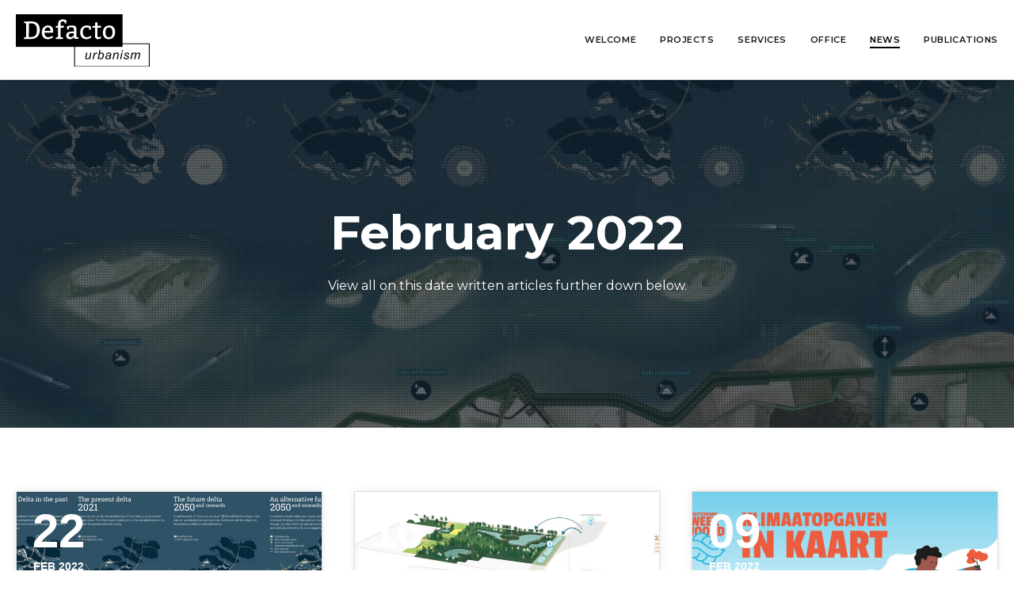

--- FILE ---
content_type: text/html; charset=utf-8
request_url: https://www.google.com/recaptcha/api2/anchor?ar=1&k=6LdB66wgAAAAAA_lqk-ivHI9FZbFGcHPcmksdsnb&co=aHR0cHM6Ly93d3cuZGVmYWN0b3VyYmFuaXNtLmNvbTo0NDM.&hl=en&v=PoyoqOPhxBO7pBk68S4YbpHZ&size=invisible&anchor-ms=20000&execute-ms=30000&cb=qfufgzd9mbr
body_size: 48759
content:
<!DOCTYPE HTML><html dir="ltr" lang="en"><head><meta http-equiv="Content-Type" content="text/html; charset=UTF-8">
<meta http-equiv="X-UA-Compatible" content="IE=edge">
<title>reCAPTCHA</title>
<style type="text/css">
/* cyrillic-ext */
@font-face {
  font-family: 'Roboto';
  font-style: normal;
  font-weight: 400;
  font-stretch: 100%;
  src: url(//fonts.gstatic.com/s/roboto/v48/KFO7CnqEu92Fr1ME7kSn66aGLdTylUAMa3GUBHMdazTgWw.woff2) format('woff2');
  unicode-range: U+0460-052F, U+1C80-1C8A, U+20B4, U+2DE0-2DFF, U+A640-A69F, U+FE2E-FE2F;
}
/* cyrillic */
@font-face {
  font-family: 'Roboto';
  font-style: normal;
  font-weight: 400;
  font-stretch: 100%;
  src: url(//fonts.gstatic.com/s/roboto/v48/KFO7CnqEu92Fr1ME7kSn66aGLdTylUAMa3iUBHMdazTgWw.woff2) format('woff2');
  unicode-range: U+0301, U+0400-045F, U+0490-0491, U+04B0-04B1, U+2116;
}
/* greek-ext */
@font-face {
  font-family: 'Roboto';
  font-style: normal;
  font-weight: 400;
  font-stretch: 100%;
  src: url(//fonts.gstatic.com/s/roboto/v48/KFO7CnqEu92Fr1ME7kSn66aGLdTylUAMa3CUBHMdazTgWw.woff2) format('woff2');
  unicode-range: U+1F00-1FFF;
}
/* greek */
@font-face {
  font-family: 'Roboto';
  font-style: normal;
  font-weight: 400;
  font-stretch: 100%;
  src: url(//fonts.gstatic.com/s/roboto/v48/KFO7CnqEu92Fr1ME7kSn66aGLdTylUAMa3-UBHMdazTgWw.woff2) format('woff2');
  unicode-range: U+0370-0377, U+037A-037F, U+0384-038A, U+038C, U+038E-03A1, U+03A3-03FF;
}
/* math */
@font-face {
  font-family: 'Roboto';
  font-style: normal;
  font-weight: 400;
  font-stretch: 100%;
  src: url(//fonts.gstatic.com/s/roboto/v48/KFO7CnqEu92Fr1ME7kSn66aGLdTylUAMawCUBHMdazTgWw.woff2) format('woff2');
  unicode-range: U+0302-0303, U+0305, U+0307-0308, U+0310, U+0312, U+0315, U+031A, U+0326-0327, U+032C, U+032F-0330, U+0332-0333, U+0338, U+033A, U+0346, U+034D, U+0391-03A1, U+03A3-03A9, U+03B1-03C9, U+03D1, U+03D5-03D6, U+03F0-03F1, U+03F4-03F5, U+2016-2017, U+2034-2038, U+203C, U+2040, U+2043, U+2047, U+2050, U+2057, U+205F, U+2070-2071, U+2074-208E, U+2090-209C, U+20D0-20DC, U+20E1, U+20E5-20EF, U+2100-2112, U+2114-2115, U+2117-2121, U+2123-214F, U+2190, U+2192, U+2194-21AE, U+21B0-21E5, U+21F1-21F2, U+21F4-2211, U+2213-2214, U+2216-22FF, U+2308-230B, U+2310, U+2319, U+231C-2321, U+2336-237A, U+237C, U+2395, U+239B-23B7, U+23D0, U+23DC-23E1, U+2474-2475, U+25AF, U+25B3, U+25B7, U+25BD, U+25C1, U+25CA, U+25CC, U+25FB, U+266D-266F, U+27C0-27FF, U+2900-2AFF, U+2B0E-2B11, U+2B30-2B4C, U+2BFE, U+3030, U+FF5B, U+FF5D, U+1D400-1D7FF, U+1EE00-1EEFF;
}
/* symbols */
@font-face {
  font-family: 'Roboto';
  font-style: normal;
  font-weight: 400;
  font-stretch: 100%;
  src: url(//fonts.gstatic.com/s/roboto/v48/KFO7CnqEu92Fr1ME7kSn66aGLdTylUAMaxKUBHMdazTgWw.woff2) format('woff2');
  unicode-range: U+0001-000C, U+000E-001F, U+007F-009F, U+20DD-20E0, U+20E2-20E4, U+2150-218F, U+2190, U+2192, U+2194-2199, U+21AF, U+21E6-21F0, U+21F3, U+2218-2219, U+2299, U+22C4-22C6, U+2300-243F, U+2440-244A, U+2460-24FF, U+25A0-27BF, U+2800-28FF, U+2921-2922, U+2981, U+29BF, U+29EB, U+2B00-2BFF, U+4DC0-4DFF, U+FFF9-FFFB, U+10140-1018E, U+10190-1019C, U+101A0, U+101D0-101FD, U+102E0-102FB, U+10E60-10E7E, U+1D2C0-1D2D3, U+1D2E0-1D37F, U+1F000-1F0FF, U+1F100-1F1AD, U+1F1E6-1F1FF, U+1F30D-1F30F, U+1F315, U+1F31C, U+1F31E, U+1F320-1F32C, U+1F336, U+1F378, U+1F37D, U+1F382, U+1F393-1F39F, U+1F3A7-1F3A8, U+1F3AC-1F3AF, U+1F3C2, U+1F3C4-1F3C6, U+1F3CA-1F3CE, U+1F3D4-1F3E0, U+1F3ED, U+1F3F1-1F3F3, U+1F3F5-1F3F7, U+1F408, U+1F415, U+1F41F, U+1F426, U+1F43F, U+1F441-1F442, U+1F444, U+1F446-1F449, U+1F44C-1F44E, U+1F453, U+1F46A, U+1F47D, U+1F4A3, U+1F4B0, U+1F4B3, U+1F4B9, U+1F4BB, U+1F4BF, U+1F4C8-1F4CB, U+1F4D6, U+1F4DA, U+1F4DF, U+1F4E3-1F4E6, U+1F4EA-1F4ED, U+1F4F7, U+1F4F9-1F4FB, U+1F4FD-1F4FE, U+1F503, U+1F507-1F50B, U+1F50D, U+1F512-1F513, U+1F53E-1F54A, U+1F54F-1F5FA, U+1F610, U+1F650-1F67F, U+1F687, U+1F68D, U+1F691, U+1F694, U+1F698, U+1F6AD, U+1F6B2, U+1F6B9-1F6BA, U+1F6BC, U+1F6C6-1F6CF, U+1F6D3-1F6D7, U+1F6E0-1F6EA, U+1F6F0-1F6F3, U+1F6F7-1F6FC, U+1F700-1F7FF, U+1F800-1F80B, U+1F810-1F847, U+1F850-1F859, U+1F860-1F887, U+1F890-1F8AD, U+1F8B0-1F8BB, U+1F8C0-1F8C1, U+1F900-1F90B, U+1F93B, U+1F946, U+1F984, U+1F996, U+1F9E9, U+1FA00-1FA6F, U+1FA70-1FA7C, U+1FA80-1FA89, U+1FA8F-1FAC6, U+1FACE-1FADC, U+1FADF-1FAE9, U+1FAF0-1FAF8, U+1FB00-1FBFF;
}
/* vietnamese */
@font-face {
  font-family: 'Roboto';
  font-style: normal;
  font-weight: 400;
  font-stretch: 100%;
  src: url(//fonts.gstatic.com/s/roboto/v48/KFO7CnqEu92Fr1ME7kSn66aGLdTylUAMa3OUBHMdazTgWw.woff2) format('woff2');
  unicode-range: U+0102-0103, U+0110-0111, U+0128-0129, U+0168-0169, U+01A0-01A1, U+01AF-01B0, U+0300-0301, U+0303-0304, U+0308-0309, U+0323, U+0329, U+1EA0-1EF9, U+20AB;
}
/* latin-ext */
@font-face {
  font-family: 'Roboto';
  font-style: normal;
  font-weight: 400;
  font-stretch: 100%;
  src: url(//fonts.gstatic.com/s/roboto/v48/KFO7CnqEu92Fr1ME7kSn66aGLdTylUAMa3KUBHMdazTgWw.woff2) format('woff2');
  unicode-range: U+0100-02BA, U+02BD-02C5, U+02C7-02CC, U+02CE-02D7, U+02DD-02FF, U+0304, U+0308, U+0329, U+1D00-1DBF, U+1E00-1E9F, U+1EF2-1EFF, U+2020, U+20A0-20AB, U+20AD-20C0, U+2113, U+2C60-2C7F, U+A720-A7FF;
}
/* latin */
@font-face {
  font-family: 'Roboto';
  font-style: normal;
  font-weight: 400;
  font-stretch: 100%;
  src: url(//fonts.gstatic.com/s/roboto/v48/KFO7CnqEu92Fr1ME7kSn66aGLdTylUAMa3yUBHMdazQ.woff2) format('woff2');
  unicode-range: U+0000-00FF, U+0131, U+0152-0153, U+02BB-02BC, U+02C6, U+02DA, U+02DC, U+0304, U+0308, U+0329, U+2000-206F, U+20AC, U+2122, U+2191, U+2193, U+2212, U+2215, U+FEFF, U+FFFD;
}
/* cyrillic-ext */
@font-face {
  font-family: 'Roboto';
  font-style: normal;
  font-weight: 500;
  font-stretch: 100%;
  src: url(//fonts.gstatic.com/s/roboto/v48/KFO7CnqEu92Fr1ME7kSn66aGLdTylUAMa3GUBHMdazTgWw.woff2) format('woff2');
  unicode-range: U+0460-052F, U+1C80-1C8A, U+20B4, U+2DE0-2DFF, U+A640-A69F, U+FE2E-FE2F;
}
/* cyrillic */
@font-face {
  font-family: 'Roboto';
  font-style: normal;
  font-weight: 500;
  font-stretch: 100%;
  src: url(//fonts.gstatic.com/s/roboto/v48/KFO7CnqEu92Fr1ME7kSn66aGLdTylUAMa3iUBHMdazTgWw.woff2) format('woff2');
  unicode-range: U+0301, U+0400-045F, U+0490-0491, U+04B0-04B1, U+2116;
}
/* greek-ext */
@font-face {
  font-family: 'Roboto';
  font-style: normal;
  font-weight: 500;
  font-stretch: 100%;
  src: url(//fonts.gstatic.com/s/roboto/v48/KFO7CnqEu92Fr1ME7kSn66aGLdTylUAMa3CUBHMdazTgWw.woff2) format('woff2');
  unicode-range: U+1F00-1FFF;
}
/* greek */
@font-face {
  font-family: 'Roboto';
  font-style: normal;
  font-weight: 500;
  font-stretch: 100%;
  src: url(//fonts.gstatic.com/s/roboto/v48/KFO7CnqEu92Fr1ME7kSn66aGLdTylUAMa3-UBHMdazTgWw.woff2) format('woff2');
  unicode-range: U+0370-0377, U+037A-037F, U+0384-038A, U+038C, U+038E-03A1, U+03A3-03FF;
}
/* math */
@font-face {
  font-family: 'Roboto';
  font-style: normal;
  font-weight: 500;
  font-stretch: 100%;
  src: url(//fonts.gstatic.com/s/roboto/v48/KFO7CnqEu92Fr1ME7kSn66aGLdTylUAMawCUBHMdazTgWw.woff2) format('woff2');
  unicode-range: U+0302-0303, U+0305, U+0307-0308, U+0310, U+0312, U+0315, U+031A, U+0326-0327, U+032C, U+032F-0330, U+0332-0333, U+0338, U+033A, U+0346, U+034D, U+0391-03A1, U+03A3-03A9, U+03B1-03C9, U+03D1, U+03D5-03D6, U+03F0-03F1, U+03F4-03F5, U+2016-2017, U+2034-2038, U+203C, U+2040, U+2043, U+2047, U+2050, U+2057, U+205F, U+2070-2071, U+2074-208E, U+2090-209C, U+20D0-20DC, U+20E1, U+20E5-20EF, U+2100-2112, U+2114-2115, U+2117-2121, U+2123-214F, U+2190, U+2192, U+2194-21AE, U+21B0-21E5, U+21F1-21F2, U+21F4-2211, U+2213-2214, U+2216-22FF, U+2308-230B, U+2310, U+2319, U+231C-2321, U+2336-237A, U+237C, U+2395, U+239B-23B7, U+23D0, U+23DC-23E1, U+2474-2475, U+25AF, U+25B3, U+25B7, U+25BD, U+25C1, U+25CA, U+25CC, U+25FB, U+266D-266F, U+27C0-27FF, U+2900-2AFF, U+2B0E-2B11, U+2B30-2B4C, U+2BFE, U+3030, U+FF5B, U+FF5D, U+1D400-1D7FF, U+1EE00-1EEFF;
}
/* symbols */
@font-face {
  font-family: 'Roboto';
  font-style: normal;
  font-weight: 500;
  font-stretch: 100%;
  src: url(//fonts.gstatic.com/s/roboto/v48/KFO7CnqEu92Fr1ME7kSn66aGLdTylUAMaxKUBHMdazTgWw.woff2) format('woff2');
  unicode-range: U+0001-000C, U+000E-001F, U+007F-009F, U+20DD-20E0, U+20E2-20E4, U+2150-218F, U+2190, U+2192, U+2194-2199, U+21AF, U+21E6-21F0, U+21F3, U+2218-2219, U+2299, U+22C4-22C6, U+2300-243F, U+2440-244A, U+2460-24FF, U+25A0-27BF, U+2800-28FF, U+2921-2922, U+2981, U+29BF, U+29EB, U+2B00-2BFF, U+4DC0-4DFF, U+FFF9-FFFB, U+10140-1018E, U+10190-1019C, U+101A0, U+101D0-101FD, U+102E0-102FB, U+10E60-10E7E, U+1D2C0-1D2D3, U+1D2E0-1D37F, U+1F000-1F0FF, U+1F100-1F1AD, U+1F1E6-1F1FF, U+1F30D-1F30F, U+1F315, U+1F31C, U+1F31E, U+1F320-1F32C, U+1F336, U+1F378, U+1F37D, U+1F382, U+1F393-1F39F, U+1F3A7-1F3A8, U+1F3AC-1F3AF, U+1F3C2, U+1F3C4-1F3C6, U+1F3CA-1F3CE, U+1F3D4-1F3E0, U+1F3ED, U+1F3F1-1F3F3, U+1F3F5-1F3F7, U+1F408, U+1F415, U+1F41F, U+1F426, U+1F43F, U+1F441-1F442, U+1F444, U+1F446-1F449, U+1F44C-1F44E, U+1F453, U+1F46A, U+1F47D, U+1F4A3, U+1F4B0, U+1F4B3, U+1F4B9, U+1F4BB, U+1F4BF, U+1F4C8-1F4CB, U+1F4D6, U+1F4DA, U+1F4DF, U+1F4E3-1F4E6, U+1F4EA-1F4ED, U+1F4F7, U+1F4F9-1F4FB, U+1F4FD-1F4FE, U+1F503, U+1F507-1F50B, U+1F50D, U+1F512-1F513, U+1F53E-1F54A, U+1F54F-1F5FA, U+1F610, U+1F650-1F67F, U+1F687, U+1F68D, U+1F691, U+1F694, U+1F698, U+1F6AD, U+1F6B2, U+1F6B9-1F6BA, U+1F6BC, U+1F6C6-1F6CF, U+1F6D3-1F6D7, U+1F6E0-1F6EA, U+1F6F0-1F6F3, U+1F6F7-1F6FC, U+1F700-1F7FF, U+1F800-1F80B, U+1F810-1F847, U+1F850-1F859, U+1F860-1F887, U+1F890-1F8AD, U+1F8B0-1F8BB, U+1F8C0-1F8C1, U+1F900-1F90B, U+1F93B, U+1F946, U+1F984, U+1F996, U+1F9E9, U+1FA00-1FA6F, U+1FA70-1FA7C, U+1FA80-1FA89, U+1FA8F-1FAC6, U+1FACE-1FADC, U+1FADF-1FAE9, U+1FAF0-1FAF8, U+1FB00-1FBFF;
}
/* vietnamese */
@font-face {
  font-family: 'Roboto';
  font-style: normal;
  font-weight: 500;
  font-stretch: 100%;
  src: url(//fonts.gstatic.com/s/roboto/v48/KFO7CnqEu92Fr1ME7kSn66aGLdTylUAMa3OUBHMdazTgWw.woff2) format('woff2');
  unicode-range: U+0102-0103, U+0110-0111, U+0128-0129, U+0168-0169, U+01A0-01A1, U+01AF-01B0, U+0300-0301, U+0303-0304, U+0308-0309, U+0323, U+0329, U+1EA0-1EF9, U+20AB;
}
/* latin-ext */
@font-face {
  font-family: 'Roboto';
  font-style: normal;
  font-weight: 500;
  font-stretch: 100%;
  src: url(//fonts.gstatic.com/s/roboto/v48/KFO7CnqEu92Fr1ME7kSn66aGLdTylUAMa3KUBHMdazTgWw.woff2) format('woff2');
  unicode-range: U+0100-02BA, U+02BD-02C5, U+02C7-02CC, U+02CE-02D7, U+02DD-02FF, U+0304, U+0308, U+0329, U+1D00-1DBF, U+1E00-1E9F, U+1EF2-1EFF, U+2020, U+20A0-20AB, U+20AD-20C0, U+2113, U+2C60-2C7F, U+A720-A7FF;
}
/* latin */
@font-face {
  font-family: 'Roboto';
  font-style: normal;
  font-weight: 500;
  font-stretch: 100%;
  src: url(//fonts.gstatic.com/s/roboto/v48/KFO7CnqEu92Fr1ME7kSn66aGLdTylUAMa3yUBHMdazQ.woff2) format('woff2');
  unicode-range: U+0000-00FF, U+0131, U+0152-0153, U+02BB-02BC, U+02C6, U+02DA, U+02DC, U+0304, U+0308, U+0329, U+2000-206F, U+20AC, U+2122, U+2191, U+2193, U+2212, U+2215, U+FEFF, U+FFFD;
}
/* cyrillic-ext */
@font-face {
  font-family: 'Roboto';
  font-style: normal;
  font-weight: 900;
  font-stretch: 100%;
  src: url(//fonts.gstatic.com/s/roboto/v48/KFO7CnqEu92Fr1ME7kSn66aGLdTylUAMa3GUBHMdazTgWw.woff2) format('woff2');
  unicode-range: U+0460-052F, U+1C80-1C8A, U+20B4, U+2DE0-2DFF, U+A640-A69F, U+FE2E-FE2F;
}
/* cyrillic */
@font-face {
  font-family: 'Roboto';
  font-style: normal;
  font-weight: 900;
  font-stretch: 100%;
  src: url(//fonts.gstatic.com/s/roboto/v48/KFO7CnqEu92Fr1ME7kSn66aGLdTylUAMa3iUBHMdazTgWw.woff2) format('woff2');
  unicode-range: U+0301, U+0400-045F, U+0490-0491, U+04B0-04B1, U+2116;
}
/* greek-ext */
@font-face {
  font-family: 'Roboto';
  font-style: normal;
  font-weight: 900;
  font-stretch: 100%;
  src: url(//fonts.gstatic.com/s/roboto/v48/KFO7CnqEu92Fr1ME7kSn66aGLdTylUAMa3CUBHMdazTgWw.woff2) format('woff2');
  unicode-range: U+1F00-1FFF;
}
/* greek */
@font-face {
  font-family: 'Roboto';
  font-style: normal;
  font-weight: 900;
  font-stretch: 100%;
  src: url(//fonts.gstatic.com/s/roboto/v48/KFO7CnqEu92Fr1ME7kSn66aGLdTylUAMa3-UBHMdazTgWw.woff2) format('woff2');
  unicode-range: U+0370-0377, U+037A-037F, U+0384-038A, U+038C, U+038E-03A1, U+03A3-03FF;
}
/* math */
@font-face {
  font-family: 'Roboto';
  font-style: normal;
  font-weight: 900;
  font-stretch: 100%;
  src: url(//fonts.gstatic.com/s/roboto/v48/KFO7CnqEu92Fr1ME7kSn66aGLdTylUAMawCUBHMdazTgWw.woff2) format('woff2');
  unicode-range: U+0302-0303, U+0305, U+0307-0308, U+0310, U+0312, U+0315, U+031A, U+0326-0327, U+032C, U+032F-0330, U+0332-0333, U+0338, U+033A, U+0346, U+034D, U+0391-03A1, U+03A3-03A9, U+03B1-03C9, U+03D1, U+03D5-03D6, U+03F0-03F1, U+03F4-03F5, U+2016-2017, U+2034-2038, U+203C, U+2040, U+2043, U+2047, U+2050, U+2057, U+205F, U+2070-2071, U+2074-208E, U+2090-209C, U+20D0-20DC, U+20E1, U+20E5-20EF, U+2100-2112, U+2114-2115, U+2117-2121, U+2123-214F, U+2190, U+2192, U+2194-21AE, U+21B0-21E5, U+21F1-21F2, U+21F4-2211, U+2213-2214, U+2216-22FF, U+2308-230B, U+2310, U+2319, U+231C-2321, U+2336-237A, U+237C, U+2395, U+239B-23B7, U+23D0, U+23DC-23E1, U+2474-2475, U+25AF, U+25B3, U+25B7, U+25BD, U+25C1, U+25CA, U+25CC, U+25FB, U+266D-266F, U+27C0-27FF, U+2900-2AFF, U+2B0E-2B11, U+2B30-2B4C, U+2BFE, U+3030, U+FF5B, U+FF5D, U+1D400-1D7FF, U+1EE00-1EEFF;
}
/* symbols */
@font-face {
  font-family: 'Roboto';
  font-style: normal;
  font-weight: 900;
  font-stretch: 100%;
  src: url(//fonts.gstatic.com/s/roboto/v48/KFO7CnqEu92Fr1ME7kSn66aGLdTylUAMaxKUBHMdazTgWw.woff2) format('woff2');
  unicode-range: U+0001-000C, U+000E-001F, U+007F-009F, U+20DD-20E0, U+20E2-20E4, U+2150-218F, U+2190, U+2192, U+2194-2199, U+21AF, U+21E6-21F0, U+21F3, U+2218-2219, U+2299, U+22C4-22C6, U+2300-243F, U+2440-244A, U+2460-24FF, U+25A0-27BF, U+2800-28FF, U+2921-2922, U+2981, U+29BF, U+29EB, U+2B00-2BFF, U+4DC0-4DFF, U+FFF9-FFFB, U+10140-1018E, U+10190-1019C, U+101A0, U+101D0-101FD, U+102E0-102FB, U+10E60-10E7E, U+1D2C0-1D2D3, U+1D2E0-1D37F, U+1F000-1F0FF, U+1F100-1F1AD, U+1F1E6-1F1FF, U+1F30D-1F30F, U+1F315, U+1F31C, U+1F31E, U+1F320-1F32C, U+1F336, U+1F378, U+1F37D, U+1F382, U+1F393-1F39F, U+1F3A7-1F3A8, U+1F3AC-1F3AF, U+1F3C2, U+1F3C4-1F3C6, U+1F3CA-1F3CE, U+1F3D4-1F3E0, U+1F3ED, U+1F3F1-1F3F3, U+1F3F5-1F3F7, U+1F408, U+1F415, U+1F41F, U+1F426, U+1F43F, U+1F441-1F442, U+1F444, U+1F446-1F449, U+1F44C-1F44E, U+1F453, U+1F46A, U+1F47D, U+1F4A3, U+1F4B0, U+1F4B3, U+1F4B9, U+1F4BB, U+1F4BF, U+1F4C8-1F4CB, U+1F4D6, U+1F4DA, U+1F4DF, U+1F4E3-1F4E6, U+1F4EA-1F4ED, U+1F4F7, U+1F4F9-1F4FB, U+1F4FD-1F4FE, U+1F503, U+1F507-1F50B, U+1F50D, U+1F512-1F513, U+1F53E-1F54A, U+1F54F-1F5FA, U+1F610, U+1F650-1F67F, U+1F687, U+1F68D, U+1F691, U+1F694, U+1F698, U+1F6AD, U+1F6B2, U+1F6B9-1F6BA, U+1F6BC, U+1F6C6-1F6CF, U+1F6D3-1F6D7, U+1F6E0-1F6EA, U+1F6F0-1F6F3, U+1F6F7-1F6FC, U+1F700-1F7FF, U+1F800-1F80B, U+1F810-1F847, U+1F850-1F859, U+1F860-1F887, U+1F890-1F8AD, U+1F8B0-1F8BB, U+1F8C0-1F8C1, U+1F900-1F90B, U+1F93B, U+1F946, U+1F984, U+1F996, U+1F9E9, U+1FA00-1FA6F, U+1FA70-1FA7C, U+1FA80-1FA89, U+1FA8F-1FAC6, U+1FACE-1FADC, U+1FADF-1FAE9, U+1FAF0-1FAF8, U+1FB00-1FBFF;
}
/* vietnamese */
@font-face {
  font-family: 'Roboto';
  font-style: normal;
  font-weight: 900;
  font-stretch: 100%;
  src: url(//fonts.gstatic.com/s/roboto/v48/KFO7CnqEu92Fr1ME7kSn66aGLdTylUAMa3OUBHMdazTgWw.woff2) format('woff2');
  unicode-range: U+0102-0103, U+0110-0111, U+0128-0129, U+0168-0169, U+01A0-01A1, U+01AF-01B0, U+0300-0301, U+0303-0304, U+0308-0309, U+0323, U+0329, U+1EA0-1EF9, U+20AB;
}
/* latin-ext */
@font-face {
  font-family: 'Roboto';
  font-style: normal;
  font-weight: 900;
  font-stretch: 100%;
  src: url(//fonts.gstatic.com/s/roboto/v48/KFO7CnqEu92Fr1ME7kSn66aGLdTylUAMa3KUBHMdazTgWw.woff2) format('woff2');
  unicode-range: U+0100-02BA, U+02BD-02C5, U+02C7-02CC, U+02CE-02D7, U+02DD-02FF, U+0304, U+0308, U+0329, U+1D00-1DBF, U+1E00-1E9F, U+1EF2-1EFF, U+2020, U+20A0-20AB, U+20AD-20C0, U+2113, U+2C60-2C7F, U+A720-A7FF;
}
/* latin */
@font-face {
  font-family: 'Roboto';
  font-style: normal;
  font-weight: 900;
  font-stretch: 100%;
  src: url(//fonts.gstatic.com/s/roboto/v48/KFO7CnqEu92Fr1ME7kSn66aGLdTylUAMa3yUBHMdazQ.woff2) format('woff2');
  unicode-range: U+0000-00FF, U+0131, U+0152-0153, U+02BB-02BC, U+02C6, U+02DA, U+02DC, U+0304, U+0308, U+0329, U+2000-206F, U+20AC, U+2122, U+2191, U+2193, U+2212, U+2215, U+FEFF, U+FFFD;
}

</style>
<link rel="stylesheet" type="text/css" href="https://www.gstatic.com/recaptcha/releases/PoyoqOPhxBO7pBk68S4YbpHZ/styles__ltr.css">
<script nonce="eX6PEaBUF2zGTBk8VVL4Iw" type="text/javascript">window['__recaptcha_api'] = 'https://www.google.com/recaptcha/api2/';</script>
<script type="text/javascript" src="https://www.gstatic.com/recaptcha/releases/PoyoqOPhxBO7pBk68S4YbpHZ/recaptcha__en.js" nonce="eX6PEaBUF2zGTBk8VVL4Iw">
      
    </script></head>
<body><div id="rc-anchor-alert" class="rc-anchor-alert"></div>
<input type="hidden" id="recaptcha-token" value="[base64]">
<script type="text/javascript" nonce="eX6PEaBUF2zGTBk8VVL4Iw">
      recaptcha.anchor.Main.init("[\x22ainput\x22,[\x22bgdata\x22,\x22\x22,\[base64]/[base64]/[base64]/KE4oMTI0LHYsdi5HKSxMWihsLHYpKTpOKDEyNCx2LGwpLFYpLHYpLFQpKSxGKDE3MSx2KX0scjc9ZnVuY3Rpb24obCl7cmV0dXJuIGx9LEM9ZnVuY3Rpb24obCxWLHYpe04odixsLFYpLFZbYWtdPTI3OTZ9LG49ZnVuY3Rpb24obCxWKXtWLlg9KChWLlg/[base64]/[base64]/[base64]/[base64]/[base64]/[base64]/[base64]/[base64]/[base64]/[base64]/[base64]\\u003d\x22,\[base64]\\u003d\\u003d\x22,\x22Zgliw6ZELmHCm8OtFcOHwqzDpsKMw5/Doy4Cw5vCs8KewpILw6jCnyjCm8OIwpjCgMKDwqcpGyXCsGFYasOuVsKwaMKCBMOkXsO7w756EAXDs8KWbMOWeDt3A8Kow4wLw63CrcKawqcww5rDo8O7w7/DtXdsQwlaVDxBAS7Dl8O3w6DCrcO8VyxEAD/CnsKGKlV5w75ZZnJYw7QEQy9YEMK9w7/CoikjaMOmV8OLY8K2w6lLw7PDrS1Qw5vDpsOHccKWFcK3CcO/[base64]/CqT0qwqxPwqDDrHxAwrMgJw1Ew7cwwr7DhcKww6HDkzBmwqw2CcKAw4MlBsKiwp3Cj8KyacKuw74xWGAEw7DDtsOZdQ7Dj8KVw4BIw6nDlHYIwqF0f8K9wqLCm8K1OcKWEiHCgQVRQU7CgsKvD3rDiUHDl8K6wq/Di8Obw6IfbhLCkWHCs3QHwq9edcKZB8K4FV7Dv8KGwoIawqZEdFXCo3XCo8K8GyZoAQwcAE3ClMKxwo45w5rCi8KDwpwgJyczP3YGY8O1M8O4w515SsKaw7kYwpdxw7nDiQ/[base64]/wpcnemRhw7cqwq7CqMO3w4dzB8KJSsODDMKrKVfChW7DqwMtw7fCnMOzbgUuQmrDpxIgL2bCgMKYT1TDoDnDlXvCqGoNw6RwbD/Cq8O5WcKNw6XCnsK1w5XCgnU/JMKnfSHDocKZw6XCjyHCoADClsOyQsO9VcKNw7Fhwr/[base64]/Ct8OHw7ZwMwIDwro1RMKoF8O/wpV0w4wbRcOcWcKywqEPwpjCiXHCqMKYwpAkYsK5w5tRY0nCoG5+GsObbsO2I8OyeMKzSUXDoTzDoQTCl3DCtDHDkcOdw4B7wohgwr7Cr8K/w4vCoV1dw6I+LMKMwoDDv8KXwpLCtTlmNMKiScOpw7k4OBDDssOwwoYJDMOIU8O0PHLDi8K+wrF5FlZrbDPCgQHDg8KrJQfDvVZvw4TClTnDiDLDsMK3E2/Di27CsMOCTkgfwpAKw54FOMOuY1pNwrvCuHnClsKLNlfCvWLCuDEFwrjDj03DlMOiwoTCviNGSsKkZ8Kfw7B1acKXw7weS8KswoDCtFxObjgOI07DqhRiwosdRFcTdEQDw5Mow6vDqhFyBMO5ahrDlzDCnEXDmsKDYcKkw71idCYiwpw0Xl8VEMO4T1Mtw4/DsABIw69Pd8KUbCYMEsKQw57DrsOaw4/DhsOtSsKLwpg8fsKIwo3DmcOuwpXCgRkBRDjDl3Q5w4/CqX7CtDZtw4VzFcOPwofCisObw7/[base64]/e2DDqsO0bgpAIsKuw4LDhCjCkBE9IV1fw4jCvsO+ccOgw6lMwrV0wrMpw51kScKMw6DDkcO3BBzDgMOKwq/CocONF3bCscKNwozCmkDDoHTDi8OFayIHV8KRw6Zmw5rDgEzDt8O4IcKUUhDDonjDqMK4HcOpDnEjw40xScOnwqkvBcOfBhQcwqnCuMOnwoF3wpURUGbDjXMswojDkcKzwpbDlMK7w7dDIjXCnMKSCVsvwqvDosKzKwgMDsOowp/CpBTDpcO4dkEuwozClsKrEcOrS2PCosOTw43Dj8KXw5PDiVhiw6dyVjxDw6VgdnEYNlHDssK6C03CoG3ChWHDs8OpLWHCoMKKGx3CsXfCi19ZOcOMwq/Dq1/DukljFEPDr2HDrsKDwr1kWkYQM8O2bsKOw4vCmsOiIUjDrgfDncOgGcKOwo3DnMK1VUbDt0LDrS9ywprCq8OSBsOWQi16X2LCp8OkGMO5McK/IynCtMOTDsK8WHXDlSXDs8KlMMOmwrdpwqPCr8ORw7bDgg0XP1LDs3IUworCtMK5MsK7wqHDhS3CkcKnwp/[base64]/DgcKqw6rCjMKjCsK2w6XDhsOhAsOlwrDDnsKlwpfCsWxHDRYDw73CkCXCl1Iww6AjDxYDw7QNZMO2w68kwofDiMOBB8KcGyVkfXDDuMOJEV0GCcKmw6JtI8KPw7/Cim8zTsO+ZsOiw7jDkETDqcOqw5FCBMOgw5DCvSZjwpTCqsOGwr4xHQ8Nd8O4XS/CjRADw6Yhw4jChhLChyXDjMK8w40Bwp/Dk0bCo8Kjw5fCuTDDpcKYMMOWw7FSAlfCr8KGECUCwqE6w4nDmcKBwrzDo8OQV8OhwoZ1YWHDtMOYfcO5a8OKV8KowoTCiSrDkMKQw6/CiH9fHkcqw7xmSSTCkMKFHm9NOX5Hwq53wqzClsOgDjHCh8KlAkXDjMOgw6HCvVzCksKOYsKjYMKWw7USwownw6HCqTzDuFTDtsKDw5NgA2dvLsOWwpvDpG/[base64]/Ct3sdRSptw7TCkCbCn8Kww77DuGhxPsKHJybColjDmC7DqR/DvDXDhsK+w7vDgh8kwrxKPcKfwrHCgn3DmsOwbsOlw7PDiTszdH/DisObwrbDvhUpKnTCrMKCJMOjw69bwqzDnMKBZVLCl1jDtiTCpcKSw63Cpn5XCcKXOsO+EsOGw5MLwrbDmBvDmcOGwogiFcKzPsKLNsKfAcOhw4Z8wrxsw6R0CcK/wrjDisKEw7VDworDucOdw4FvwpUQwpMNw4LCgXNqw44Aw47Dv8KUw5/ClCHCtGPCjyPDkwLDosKOw5rDkMKPwpsdKwgfXlduRFzCvSrDm8Oyw6PDjcKMYMKXw5Nnaj3CunNxeRvCnw1qWMO0bsK3fi/Dj0rDpVDDhH/[base64]/[base64]/[base64]/BMOTw6AzZcKQeDJUwqZywoQzW8KPBsKQSMOGWEt3wpfCuMOIZk0QeWVVAnheQEDDsVcfJ8O2VMORwofDvcKBYgVlfcOZAWYKZMKOw6/[base64]/Fz5Tw7AqGiPDlH/DscOQLcK0wpfDmjDDvMO0w6h5wqIUwqJSwp9tw67Ck1REw4IOWh96wofDicKnw7zCuMO+wqfDncKZwoEvRGMSasKIw7BIX0h3BCVrL3TDusKHwqczDMK9w60zScKiARbDiRDDrsKtwpbDuVsMw77CvBR8BcKvw4/DhXF8BMO5VljDmMK3wqrDjcKXO8ONe8OrwpXCuTfDsjlENy7DtsKYOcKqwp/CimfDpcKVwqtOw4XCpWzChRLCscOPSMO3w5ccIcOPw7bDosO6w5RDworDqWzCuixEZhluOVcBT8OgVmDDkAvCtcOFwq7DjsKww4cXw6HDrRdEwrkBwojDuMKzNx59KsO+SsOwcsKOwqbDh8KfwrjDi3nDj1BiXsKtU8KjUcKcTsOpw7/Cii4awrrDlzhswqINw6Miw7XCgsK8wrLDq2fCr0XDusOjNS3DpDnChMOXaX4lw7RKw5TCoMOVw4xhQSLCucOBRX1lEhwmDcO3wqZdwolsNShnw6pYwprCscOKw4LDuMOxwrBnNsK0w4pHw4/DqcOhw65mR8OFGxzDksOlw5RMOsK4wrfCncOgSsOEw6hMw4UOwqt/wrzCnMKxw5oPwpfCklnDrBt5w6bCvB7CvDg4C2DCuFDCk8Okw7PCt3PDncK+w47Co2/DmcOkf8OEw6DCksOvfi5hwovCp8O2X13Diid4w6/DvzUNwq0BCUHDrQJsw7BNSiXDvU/DrlzCilopEgAcFMOJw4xDRsKpSC3Dg8Opwq7CssOQWMOIOsKlw6bDuDrCnMOja3Ugw67DsS7DuMK0E8OQKcKSw6/DqsOYCsK4w6XDmcOJWcOPw4HCk8KJworCscOXUzNEw7bDu1nDvcOlw7gHTsKow6oLTcOoLMKAFiTCs8KxFcO+LcKsw4w2esOVwpHDn3FQwqo7NA0UDMOocTbCoVwVEsOQQ8Ohw67DvCnCnB/DpGcew4XCq2YuwpTDritpNDfCpcONwqMGw69sNRvCn3Rhwr/DoGQZMF3DgMObw7jDg2wSd8KLwoYfwpvCv8KzwrfDlsOqZ8KmwrYQDsO0c8KmM8ObB3l1wrTDn8K7IMOiZzJpN8OdKx3DosOnw6IBWQjDjVTDjCXCtsO5w7TDjgbCvnPCgMOIwqAAw6lcwrkawq3Cu8K7wq/CpD9ewq15S1vDvMKAwohFREIsWnpHYTzDscKSbHQtIApRacOcPsOKUcKMeRfCjMOkCRTDhMKteMKFw4zDnBBxSx8Qwr8racOJwrHDjB19FcKoVCrDgMOGwo0Lw7R/[base64]/XwdOwojCpDgOd0MsZEAwaz/DpSNFw7wpw6hhFcKBw4pYQ8OGQMKJwpR4w5wLewl6w4jCq11tw5dMXsOLwoRmw5rDv1DCpG4hQ8OOwoVuwrdOXcK/[base64]/Crz3Cq8OTw7dJwpTCicKDKCfCv1pNV8OFIMOaKGnDtTgLEMOoaDbCklLCvXA5wph4VAnDrCFIw4YsYgXDu23DocKQXUnDtQ3DsDPDpcKcbA8+AEFhwqF2wrRowqhTRlBEwqPDsMOqw5/[base64]/CpioOwrPCgXsiZMOfwq/[base64]/DtcOjw7w/BGVPNx3ClcOnMsK1T8Kgw4p3MHoZw5MYwq/[base64]/[base64]/[base64]/HsKQwrUZJDfDgsK6wobCsVRUwozDnC7DjwPCvy4mJW4zwqPCtlDCssKPXcO9wrcmDcKhNcKNwpzCnlNoSXc6WsK8w7Jbwphiwr51w7TDlADCmcOdw6U2wpTCsFwQw5s0WsOIN2vCicKfw7/DtybDtsKgw7fCuSB3wqJewpM1wpRww69DAMO8HVvDmGbCp8OsCnnCucKvwoXDv8O3HzF3wqXDqjoTGjHCiH7CvnMfwrlBwrDDu8OIBA9swpYocMKoH0jDiExqKsOnwpHDiXTCosKEw5NYajfCrwFuMXTDrFoEw4DDhExkw5LDlsKgUzLDhsOmw6vDpGJhN2Bkw59fJj/CvWk5wpbDmcKRwqPDojfCksOoQ2/CrVDCt0tLJRwiw5AzRMKnAsKyw5LCnynDsHDDj3lGazw6wro8DcKEwoxFw5QbaH1EK8OQd0TCm8OoXUEow5XDg2nCkFHDhi/CgVgkZEgYwqZRw7/DlyPCr23CsMK2wrsuwrHDlGVuR1NRwr/CoiADKgs3OyHDicKdw4gwwrMgw6IpM8KSB8KCw44FwoxtQ3/CqMOTw7BfwqPCqzA3wq0kbsKww6LDlsKKYcOmG1jDosKCw7HDsiBCdmswwogkG8KROcK0ZxzCj8Ovw5DDlMObKMO3KnkAIU5KwqXCry1aw6/DqEDCkHUEwoHCm8OEwrXCiSzCi8ODF0Q+GMKxwqLDrE5Vwr3DnMOjwo/[base64]/Dl3Bmw4B5YsK3wo4qYTwKIwTCoT7CuVxuBsONw7VhUcOWw502RATCkHQHw6DDvMKRAMKlBcKUb8OLwrjCnMKvw4sKwplSRcOBdFDDq3VywrnDiT/[base64]/[base64]/[base64]/[base64]/[base64]/CrMOwYsK6wqoqw7XCsAtPwrNJLHhXwrvDtFPCncO/PcOgw5/DpcOjwpHChx3Dp8K6C8OAwpgVw7bDucKjw4zDh8OxccKPAHxvRcKfEwTDkAbDocKJO8Orwr/Dt8OOZlw9wpzCicO4woQFw6jClwbDlMOsw63DhsOLw4fCmcOzw4AyEBR+Og3DkzQmw7gAwrRALHZcIk7DssOgw4vCn1/Dq8O0dSfCnRjChcKQHcKQE0DClcOAKMKuwpxeMHlbFMKjwp1Yw7nCthVlwrjDqsKZBsKKwo8vw40CIsO2KlzCjMKHIMKQIDREwrjClMOeD8KQw4khwrpUcyVcw63DgwgKKsOYfsKTaysYwp4Uw4LCtcOrIsOrw6dzIMONBsK/QzZVwqrCqMK6V8KkOMKKZMORbMO0TsKfG2AjNsKPw7c5w6zDnsKQwqQSfT/CuMOYwpjCsj1fSwoywoXDgFQPw5XCqHfCq8KVw7oGaFTDpsKdHQXDncOFfVzClRfCt3ZBVMKbw6TDlsKqwrNTA8K4dcKywpY3w5DCj2QfQcKUTcO/Zlo3w6fDh0hJwpcbEMKeQsOcMmPDk0YEPcOKwo/CshTCg8OhGcOVQVcSDTgawrxENibDgmVxw7bDimfCu3lJFjHDoCPDgMKDw6ATw4fDjsK8GMKVQzJqAsOIwqIXHX/DucKLYsKCwqPCkiJhEcOkwq8rQcKOwqYrcAdjwqxAw5vDsVZpecOGw5vCqcOUBsKuw6tgwqR2wo9yw7hgCxMXw43CjMOcVG3CrUoAEsORCsOqLMKIw4sWTj7DnMOTw57CmsKuw77Dvx7CjSzDmyPCpGvCvD7Co8OVwpfDgT/Cnn1DOsKUwo7CnTXCo1nDl20Tw4lIwpTDiMKUwp7DrR0gccOVw7LDksK/ccOFw5nDo8KEw5TDh3xfw4oPwoQ2w7pAwo/Cvysqw7gxHULDtMOpGS/DpVfDpsOJPsOkw5Z7w7obN8OMwqfDtMOMFXrDqzcoNDbDigRywrw/w57DsEMNJy/CqGg4LMKjYCZNwoZRHBJ/wr7CiMKOPlR+wo1awoNqw44qIsO3ecOyw7bCpMKnwpvCgcO8w7VJwq7CrCVwwrrDvAHCscKKOTfCi3TDrsOtEsOvOQ0jw4hOw6RvOynCqztmwq4+w4xbIk0jXsOgO8OIbsKBM8OTw7t3w7zCg8OnSV7CkzhewqotEMOlw6TDnkF5d1nDuwTDuH9/w7/[base64]/Dj2YRdktjwoAUBTDDnXrCmGN/C8Ojw7EtwqDCojfDiUXCoTHDhxbDjyHDk8KECsKJXxw2w7YpIWZ5w6Ajw481L8KybT9xZgYZJipTwqvCtmnDkhzChMOSw7l9w78lw7DDn8Kxw6JyRMOiwqrDicOzGgPCrmnDicK1wpMvwqIfwocpKnjDtmVdw49NUz/CtcKqB8KveE/CjEwKCMO8w4AzRlsiOMONwpXCiiY1wpDDqMKIw5PDm8OOHAN7Q8K5worCh8OyDgzCtsO5w4nCuivCrsOywrnCvsK+wrxTKS/CvcKDRsOzUTnCrsKmwprCimwNwpnDjFQwwoDCthsvwobCvcKbwqd3w6IAwpfDiMKYGsOQwpzDsy94w7M6wpdaw73DqMK/w7Uuw6pxKsO8IT7DnELDp8Kiw5Ucw6I4w407w5RVXz5AEcKVFcKewoFDMh3DjDPDlcKWfTksUcK4H1pQw70Dw4PDocOqw7PCm8KEGsKvR8KJYkrDocO1L8Oqw5bCncKABsO0wqLDhVPDuXHDuCXDpDIENsKzAMKnYj3DgsKcGXgZw7rClxXCvF5VwqLDjMKTw6ggwp/CmcKiHcKJGcKHJsOBwp8dOzjCrFRGfxjCocO8dkM4LsK1wr48wr8TdMO6w5tpw7JkwrlNQ8O3O8K6w6RgVi1ow5dJwp7Ds8ObecOnZzvCh8ORw5Vfw5HDlsKMBsKOwpDDlsOAw5p9wq3Cr8OGRxfDiH0FwpXDpcO/T3Jfe8O+FW7DmsOdwq10w4PCj8OGwoAnw6fDo2lowrJlwr4yw6gSdDXDijrCvTDDl1nCkcOkN3/CvkoSa8K6FmDCosOkw5YGMgBifWx4PcOEw57ChcO/[base64]/wp1oBD/CnxRVw7xsw6jCosONwrNyHmrDhBzDvgQBw7nCkQMiwq7CmEkuwrbDjnc8w7jDnz0BwohUw58UwolIw5hnw7Vic8KiwrHDiXPCk8OCPcKyQ8KQwozCtTdKCnIXecOAw5HDm8OrX8KTwrFnw4MXIwwewp/CuF8Dw7/DjQdZw5DCnEFUwoAMw5/DoDAJwrQsw6vCu8KCUHLDrylSa8OXQcKVw4fCn8OCbgkoN8O6w7zCon3DicOQw7XDhsO6PcKQBikWbX8PwoTCimx+w43Du8Kkwohowo8wwrzCsAnDmcOSVsKHwoJaVSEsJsOzw7wJw6fCoMODwqo3FcK/C8KiX3DDpsOVw7rDkAHDoMKKXMOwIcOGKRcUYQQ1w41gw71mwrTDvSDCjVobEsOcQQ7DgUkKRcOAw6vCtVZMwpbDlCljGhXChFnDg2lEw6Q/S8O1czEvw4E6L0pxwrzCi0/DqMOCw5h9FsO3OsOaDMOiw687PcKgw7DDosOwRsKBw7DCrcO6FFjCncKdw7kmKX3CvzHDoyQAFcOfalQ5w7jCmWPCiMKiHmXCi3lmw45Swo7CgcKPwoPCjsKIdDnCtUrCpcKLwqjCj8OyYcO/wrwWwqXDvsK+IlUWQjwQEsK/wqvCn1vDi1rCsmU5wrI9w6zCpsOVCMKJIDLDrhEzXcOmwpDCr0orQk0iwpvDizN4w4FIUGLDvTnCjH8CAMK5w47DnMKxwro5HwfDvcOOwp/CosOMDcOJSsOucMKgw6jCkFnDoCPDgsO/FsKzEwLCtRk2L8OJwr42HsO4wrNsHcKtwpVDwp5UTsO/wq7DoMKwZjcrw6PDvsKgBxfDhlrCucOIBDvDnRd1DXg3w4HCtULDkhDDszARew/DoRbCvHJOQBQJw6vCrsO4PkPCg2JdCTROJMOiwqHDgwR+wo0lw5pyw7opw7jDssKQPBzCjsKZwqwawpPCq2MHw7hdPHMSHUjCjDfCpXw6wrgLWMO/OQcMw63CrMKTwqPDgD4dKsKGw7Fran4ywqrClMKDwqrDmMOuw4jCicOjw73Du8KATE9kwrnDkx8mIwfDiMOTDsO/w7/DtMOmw4Nmw43CrMK+wp/[base64]/IsKuw4XCrMO2wqrDiF/Dk8OUwpHCpMK2WDjCrUs3bsOuw43DsMK/w5pXEQIkMQXDqnpaw5PDkHElw5zDqcOfw57ChMKbwo/Dkw3CrcO+wqHDmH/Cs3PCj8KMUDpXwqI/QGrCoMOQwpbCsV7Dt2LDucOnNlRDwqdLw6UzXTsWcXIHaDxTV8KsGsO+KcKEwrDCpAnCscOTw74aRgd0OXvCsXYuw4HCtMOxw6DCuFUmwqjDtS15w6rCsAB6w7UFacKBw7Z4P8KvwqsQagwsw6/DiUF1AVcPfcKsw6dYaCA9OcObbW3Dk8K3KVrCscKJOsO/JULDp8Khw6M8McOFw65QwqjDhV5Ew77Cm1bDhhzCncKrw7/[base64]/CisKjw6/[base64]/Ds8OQBlvDqWbCr8KySSTCqMOzQ8OFwqPDh8Ozw5LDgcONwoN9w5QswqlGw5rDv1DCkkvDmnXDq8KRw4fDogZAwoJbQcK8IsKoO8O1wrDCmcKhfMK5wpxscVpiPcKxF8Orw7MIw7xJIMKzwpQ/WhNww6hucMKswr8Tw7HDi0E8P0LDm8Kywp/Cl8KmWCvCiMKzw49qwrgcw6ZCF8ODdXV+IsOdd8KMPMObMTbCrm57w6PDoVxLw6A2wqoYw5TDplY4H8OSwrbDq34Yw7HCg2rCk8KRC3vDpcK+B3ghIARQPMOSwrLDlV3DusObw5PDtlfDv8OAcjfDly5Ewo5hw5BPw5/[base64]/FMKPwrLCoTHDlcKbRMKCaxUuMCIYI8KUwoDCjDIUw7zChwjCpQrCgQNUwrjDtMK5w65vLX4ow6TCi0PDvMKDJU4ew6dEJcK1w7guwqBZw6fDi3fDomdww74/wpM9w4rDocOIwoPDr8Kuw446Z8K2w7XDhijDvsOKDwDCqHPCssK8QQHCncK8SFLCqsOIwrlrISUewpfDiGBrUsOvTsO9wofCpyTCjMK5XMOPwqzDnQxyWSfClxvDisKuwpt5w7/CoMOEwr/DmTrDvcKew7TCpxQlwo3CthbDkcKnDgtXLQfDk8O0VizDqcKRwps0w4zCnGIww4s2w47Cgw7DuMOew47CsMKPPMOxHsOKIsO6UsK5w4VuFcKsw4TChjJWScOLIcOfacOMNcOvGS7CjMKDwpIMdRnCiR3DtcOOw6zClDsowqBQwoPCmwvCgWUHwp/DksKJwrDDtE14w7ljNsK/L8OhwrN3dsKyGGsPw4/[base64]/cwfCjWotw5HCo8Ovw7/Dg1ceezTCv2hnwpUFNsOewr3Cuy3DtsO8w6IHw74wwrt0w5wswp7DkMOZw4fCjsOsLsKMw4lqwo3Clh8ENcOTDcKLw7DDgMKtwp3DkMKlPMKAwrTCgw9KwrFDwpFJPD/DkkbDljV9ei8uw6pGJcOXPsKqwqdALcOSKsOdWVkVw7zCiMOYw5/DikLCvzTDsksCwrJqwrZhwpjCoxJrwpPDhRkRF8K7wrw3w4jCp8K2wp8BwrYHfsOwXnDCmWYMEMOZcTUow5/Cp8OPYMKPbHQNwqp6IsK9d8K9w5BvwqPCo8OUcHYGw6Erwo/CmiLCocOraMOhExPDvcObwqcNw60iw7DCi3/[base64]/CmEQ+wp/Cv1LDqMKTw7R6w47DqMO9w6AXYsOOKcODwqLDnsKgwoNLXSQcw7pYwr7CkAXCiyEpcjsRLXnCs8KWcMOlwqZgP8OkVcKBbiFKesOhcBsYw4J5w5Acb8KdCsOkw6LCi0TCvAEqIsK9w7fDpDUMdsKEM8OqeUdkwqrCh8O6FEXDmcKcw48/RRrDhMKvw71mUsK+XxTDgVBtwq1zwobCkMOlXMOtwonCncKBwr7DuFxjw4rCnMKQOzPDm8Orw7pgbcKzKCwSCMOCRcO7w6zDvnUiFsKZM8OGw6nDgEbChsKWTcKVfV/[base64]/CiMOXw5lhGGAqw6d0w6lhbsKnw4fCuEIXwqE6KBDCqcK5w5gXwoDCgMKZc8KJfQR8dyteWMO5wrvCqcKXHBYmw4dCw6PCtcORwowIw7rDmnkrw4nCnBPCuGbCisKIwqYMwr7Ct8OAwocHw4XDicO2w7XDmMKrRsO1L2LDqEoqw57CpsKfwog9w6DDhsO/[base64]/[base64]/wqZOAG3DpsKrRXZLw7zDglNawqXCpV3DjEzDoCTCnB8uwonDo8KKwrzCjsO8woA+HsOXZ8OIEcKUFk/CnsKPKT44wpDDsExYwokRCSYED2wLw43CiMOYw6XDjMK1wqwLw5gWZh86woZ9VhjClcODwo/DusKQw77DuQTDsE8Lw7fClsO4PMOlaCXDvlLDim/CpMKmRAMse2vChAXDi8KrwoA3ZSVzwqTDnDoBZm/CoWLChg0IURvCh8KkUMOLbRFHwpNHPMKcw4AZX1QxQcOqw7TCpcKyCxZ1w7/Du8KrH0MFTMOVLcOLfwDCrFMpw5vDucOBwo4KLT7Cl8OyA8KPBWLCkiDDmMKHUBBjOgPCvMKaw6h7wqkkAsKgW8O9wqfCmsORQEtWwrB3L8OXPsKvwrfCiE9adcKdwrFwBCoqJsO/w7jCqEfDjcO0w6PDhsKiw5DCo8KiHcOFRyskckrDr8KAw7ALKsOiw6XCiGfCgcO9w4TClsKKwrHDncKVw5LChsKiwqQXw5RSwpXCk8K4d2PDqcKTKzdzw5ALASMyw5jDj3XCtlHClMOlw68zGXPCqTVAw6/CnmTCpcKHWcKLU8KrWQLDmsKfVU7CmmM5RsOrW8Oww7w5w6dgMTQlwrRlw7EAe8OmDsKswqVTPMOIw6jCv8KIIhAHw4Bsw4jDojFdwo/Dh8K6MyrDgcKdw5sxM8OsTMKqwo3Dl8OzMcOLS39uwpQ2f8OGfsKtw6fDgAV7wo5qGDliwrrDo8KfDsOUwpwFw7nCt8OzwpvCtixcKcKLe8O+IS/DgVvCt8KTwq/Do8KkwpDDkcOcHXJJwptjG3VFGcO8ei7DhsKnc8O0FMOYw63Cq3TDtzsxwphyw59DwqzCqkJBEMOgwo/Di05Nw49ZGcK8wqnCm8O8wqx1QcK9fiptwqTDq8K3TsK8IsKEPcOxwqYlw5rCiH42w4MrBjxvw5rDkMOwwobCmkhKfsODwrDDg8KWSMO0MMOWcTs/w4Zrw5bDkMK3w4bCksOUcMO4woFrwrUPAcOZwrfCiktveMOEAMOEwrhMLXDDrn3Dp2fDjW3DiMKZw6Rnw4/Dg8Oww7MROG3CuCjDlRh1wpAtamfDlHTCv8K9w6hcAEQzw6/[base64]/Cv2J8B8OiwpEawoTDucK9wpIcw78JCcOhPsKCwpZsKMK4wqTCl8KZw61dw59UwrMSwqJOXsOTwrtKNxfCiEE/w6jDhR3DgMOXwqUzG1/[base64]/DinzDhGo5wpE5wppfwrQ+IsO5QsK6wqkXQWHDsinCpGvDhMOdVSZ4Sh8dw7nDgWJ+JcKTwr8Hwognwq7CjXLDrcOZcMKMA8KxeMKDwoMtwq4/WF1IGnRzwrAGw54gwqAJSD3CksKYKsOowotEwqnCmsKKw7HCmkFQwrjCn8Kte8KawqXCnMOsAH3CvXbDjsKMwofCoMKaZcOdPCbClcKhw53DvjjDhMKsKxTCr8OIal8SwrICw63DrTPDh0LCjsOvw4wODQHDqg7DjMO+ecOWZMK2RMKCbnPDjEJvw4FsX8OFRxdFIiJ/wqbCpMOcOG3DicODw7XDssOPBmonUWnDgMO0TcKCQik1WUofwpXDmzhKw7bCv8KEPAs0w5XClMKtwrlmw6AIw43CmmJYw7ElNDRLw4rDlcKvwpbDq0fDhQpPXMKQCsOYwozDhsODw743H1VzRjcObcOha8KLPcO4D0DClsKmfcK6JMK0woXDmQDCtiYpMUM4wojDlsO/FA7ClcKgBWjCj8KQEyzDmg7Do1HDtiXCvMKnw5kdw6XCjwVRcXzDi8KcfMK+w65jd0HCu8K5FzotwocPDwUwPGwhw5HChcOCwoYnwr/Cm8KHMcO8BMOkAjDDicK7HMOmRMOsw4AkcB3Ch8OdFMOvOMK+woBfEgwlwqzCrXx3JsO3wq3DmMKNw4pxw7TCrgJhBGBwLMKiO8K8w485wqpbScKffVFDwqfCk1jDqGLDuMOkw6rCl8Kwwp8Nw5w/GMO5w5zCssKUV3/[base64]/[base64]/wr8SwqrCksKFw5xEw6VnwovDlMO8w5LCnDzDkjXChMO/QAPCk8KGE8OpwqHCpl7DgMKIw5dbdsKpw7VTJ8KddcKDwqJPKMKSw4PDjcOvchrCnV3DnGATwoUAW1VLNzzDkH3CucKoPDhnw6M5wr9Ww7vDiMKUw5YOBsKpw7hdw6MdwqvCnU/DolXCkMKdw6LDvXPDm8OGw5TCiwHCnsOLZ8K3NETCtW/Ck2HDhsOnBnhtwrjDmcO6wrlCewFuwqrDsV/DsMKAYBzCkMOaw7XDqMK4wqnCkcO6woU9wo3CmW/CmA7CsljDtsKANi3DgsK/IcOGQMOmNWFlw4XCmGbDngMUw4XCgsOhwr5aD8K6ZQBoA8KUw7kXwrjCvsO1QcKRczpdwrnCsUHCq006CDLDksOIwrxKw7JwwpXCo1nCucObYcOkw6QIEsOhDMKGw5XDl00BG8OzTWLCpC/[base64]/CmcO0OsK3wotRV8O3wrLCpcO0w6DCrsOmw7IdKMKOasOTw5HDi8KUw49swpHDmsOVHhQnLjlYw6hUF3wPwqsaw5EQY1fCg8Kow7Yow5QCXD7CusKDfSTCvkEmwozCq8O9ex7Doicuwo7DtcK/w4nDlcKNwooUwpVSHEEcBMOlw7nDigjCkUtkAzfDuMOEesOHwqzDv8KIw7HCvMODw4nDilNnw5kFXMKzecKHw6rCuE9Cw70aTMKoIsOHw5HDncOkw5luP8KvwqENJcK8WlNew5LCj8K6wpPDmCRkSFlEVsKzwo7DiD1ew6EzF8OuwqlMTsKrw7vDlXhXwqE/wr18wqgMwrrChmPCgMKDLgXCr0HDlsOTNGvCosKsTh/Cu8OKW2UQw43CnCDDoMONEsK3HBrCnMOXwrrDk8KYwoPDoGoUc2NUdcKsD19uwrpgZMOZwp5iDHFlw4fCvy8kDwVdw7TDqMOgHsO4w4tIw6B3w5kcwr/DnX5CKDVXARB6GmHCqMOtQA8LI0/CvGXDlhXCnMOKPEBrG08obcKKwoHDhF5IOxs0wpLCv8OuN8O1w5UiV8OPJHICP1fCgsKgATfChT9WZMKjw5/Ct8K9FcOEKcODMx/DgsOywpnDhhXDoWEnbMKawr3DlcO/w6ZHwoIuw6LChgvDvDhzCMOmwofCiMOMCCl6esKSw4pVwqTDln7CjcKFVGY8w5AywrdRT8KLQgQKQMOlUMO5wqfClQY2wp5Uwr/[base64]/Dp8OgGBtdDsK3XATCscOWw5LDuWgfw4vCocOySgUFwrdaHcKpYsKXYg3CnMOewoIcFF3Di8OTbsOjw6ljw4zChhPCmEDCi1hKwqIuwr7ChMKvwpkyHSrDpsOGwoXCpU95w4/CuMOME8K8woXDlCjClcK7wonCtcKLw7/DlcOaw6zDskvDsMOrw6ZISAVJw7zCm8OGw7XDmyUbInfCi2FbTsKZK8K5w43CicOyw7BlwodjUMOCeTzDiRXDhALDmMORBMK4wqJEb8O/GcOCwr3CucOiXMOmXMK0w7rCg2E4EsKWbzLCumrDon7Dl2x6w5RLJXfDpcKkwqzDmMK2ZsKqIsK4e8KtU8K/XlFaw5Qfdxc7wp7CgsO+NTfDj8KBBsO3wqMmwrojecKOwqrDrsKbH8OWBALDsMKSDyFwT2vCj3cIw786wprDr8OYTsKfZMKpwr1FwrgZJmZAAiTDisOPwr7DiMKCbUEYCsO0PghIw4BoNSt/BcOnWsOUPCbDsSHClgVgwqjCnkXClhjDqmt3w5xIYDMDB8KJXMK3ajlyCAJ3RcONwqXDjCjDpsOzw6vDjVjCpcKaw4s1HV7CgcK7LMKBb2Z9w7lUwpXDnsKiwq/CqcKsw5MLV8Oaw5M/dMOqGWVndETCunPClhzDosKHwqjCicKiwoHCrS8RLcOvbVjDqcK0wp93ImTDrUDDvxnDlsKvwpfDpsOdw4Z4EmfCkCjCuWB6CsKrwo/DrzLCukTDqmdnPsO3wq1/NQlVOsKmwrNPw73CssOEwoZowoLDi3ojwqDCqk/[base64]/Cm8KRw6EUUsKdaGrCgwHCtWEyw4JfYg0QwpE0TsKVEmvCo1DCqMO+w5Auwr4CwqTCqF/[base64]/ChVfCvmwFHV3ClMKfw7YXw6lydsO+SDHCr8O2w4PCmMOMb0DDj8O5wrNFwp5eP3FOIcOMVw1hwq7CjMK7ZG83SlhjBcORZMOKGUvCiAM/R8KSZcOnYHU4w6HCrsKTUMKHw5hFZGjDnUtFcFrDgsOdw43DsAPCuhbDnkbCoMOxHU15XsKQbQZvwo87wpnCvsOuEcK2GMKBJgx+wqvDvncxG8K2w6LCn8KbCsKdw4zDlcO9A3YMBMOiGsKYwo/ChW3DhcKJYjLCkMO8UHrDn8O/[base64]/[base64]/Z0zCv8OVfFZeWMK4aVlNwqTCoWTCmsKxGm/Cp8OUK8OOw7LCk8Ohw5bDsMKxwrXCl0Fjwqs7fsKNw48fwr9kwoPCpDfDs8OfdhPCicOPcVDDmsOEbGR1AMOOFcO3wo7CusOtw7rDmk43dVHDrMK6w6dkwpfDqH3CuMKow6XDhsOuw7Zow4HDrsKJQTDDlAJ9KDzDpyp6w5RYMA3DvDTCqMK/ZTvCpMKiwrsYMwJZBcOKAcKUw4jDm8Kzwp7CtkElEBHChsO+KMOcwpNnbm/DnsOEwrXDv0AUWxjCv8OmYMKawp7CvwRswpJYwqHCkMOufsOyw67Ci3DClDEnw57DgRxBwrHDuMKpwqbDksKlHsOQwofChEjCiE3Cr2E+w63Dlm/CvcK4N1QlGcObw7DDmTxjFQPDscKkCMK8woPChC7DosONCcOAHUxTVsOEU8KnPzJ2TsKPDsK+wqHDm8KKw4/DhFdfwr93w4nDtMO/HsOLbcKOG8OxM8OHccOow6vDk0bDlEjDnHF/[base64]/CkhJFbE/DukXCngHDv8OwSBbCpsO3w6DDgiNtw4dEwrHCvxTCn8ORPsOKw4nDlMOcwo/CjFFvw77Dri5ww7rCjMKDw5fCnm8xwqXCi0/[base64]/UkrCkcOuwqXDpMK8w4giQMKQK8OoFsO2bVAyw7wqEX/CjcKTw5kGw5AbeitHwojDkS/DrcOHw65nwqh2bMODJcKvwo0/wqwCwpPChBvDsMKNbB1Ewo/[base64]/Cm2gZEMKFw4HCvMO1wrZhw5/CuMKeAsOlJDdBD8KgCQhaXHLCucK1w5sNwpzDrF/DhMKGKMO3w5QiQMOow7vDkcOAGzHDnn/DsMOhMsOWwpLCtBfCvHc4OcOPNMKlwq/[base64]/[base64]/PsKicj3CuMOSw4DDjhQ+MhQkw4drDsKRw4PDu8OaQGgkw6poJcO0S2nDmcOLwrJLFsOEWnvDhMOPIMKWEwo7YcKpTjU7HVQowrfDpcODasOowpNfOiPCp2LCksKyRR0FwqI2GMO8ejDDgcKLegRsw5nDmcKvAEx7NcKswr5ZNhRMIsK/[base64]/DvsOoWMKXV8ODLzorwroQEH0uwqIrwovCqMOWwoVLZnzDpMOLwrrDj2DDj8Kyw7lHdsOtw5hMQ8OtOiTCpyEZw7FRTB/[base64]/Co8K3wp8+MHVKw4bCj8KZw5p1w5jCt8OIw5ABG8OHGmLDsg1cDGDCny3DnsODwqJSwqBoJDlYwoLCkRpAaHlVJsOhw4jDj0HDgsOKXsKcEDVvdVDCnFzDqsOKw4XCiRXCrcKNDsKiw5cbw7jDqMO0w69YGcOXOsO9wq7CnA5qKz/DvyXCrFfDvsKOZMOfATJ2w6BSfUvCkcKNbMODwrIJw7o/w7sVw6HDjcKnwrHCo29VK2HDrcOfw6/DqcKMw7vDqSpBwpNXw5nDgSbCg8OcX8K0wpPDncOcUcOtUUkeCMOqwqLDkwPDkcOYGMKNw5BKwrgpwqDCosOFwqfDmHfCvsOhOsKqwpfCpsKJYsKxw7U3w644wr10C8KQwps3w688cgvCiB/DpcKDSsOPw7XDjx/Dpz4CQHDCucK5w63DscOhw5bDm8O+woXDqTfCrBY/wqhsw4vDqMKuwpfDmsOOwobCoxzDvsOPCw9lSQlRw6nCvRHDrcKoVMOaPcOmw7vCtsOJScKXw5vCmAvDtMKBdMK3GC/Du0IYwpxxwoQjVsOpwqLCsTMUwpJdPTVxwr/[base64]/ChGtEwqPCiMKpw68BFw92w53Cu8OdcxdHwq7DlcO6RMKtw4nCjSJ+YxjCjsOpQcOvw5TDlAvDl8O9wpLDjcKTTgNENcKswrcww5nCqMKgwrDCtAbCisKlwqkTUcOfwrZdJ8KawpN/AsKvH8Oew5t/KsKSAMONwpXDoGQ/w7NlwqYJwqYPNMOaw4wNw44Qw6pLwpfCvsOIwr96HXLDicKzw7gNVMKKw6QBwrkdwqXDq1TCo0ssworDkcOvwrNrwrEjcMKtQ8KWwrDChSrCrgHDpF/DnMOrRsOTXcKSZcKZPsOZw6Nww5bCocKxwrLCo8ODwoDDr8OdSj0Gw6V3d8OGAznDnsKET1DDn24CDMKZMMKSbsKHw4x3w4ZPw6phw6MvNAUfbxvCpH5Bw5nDgsO5ZADDqV/DqcOgwqs5wr7Dum7CrMKBH8KWYTgzUMKSTcO0C2LDvHTDsQtvacK5wqTCiMK4wpTDlizDucO7w5XDr1XCuAZBw5A5w78xwo1Mw7TCp8KAw4DDjcOFwr0GWxsEcnvCoMOOwqwNWMKpbmYFw5wRw7rCuMKPwrQHw7N0wpDCl8OZw77DkMOUwo8POl/DgGbCjRwRw44pwr9Aw6LDmhsywpUKFMKqF8KFw7/CkxpfTcO4NMOQw4Vmw5hLwqcjw5zDo0xfwr5KLBxrDcOsesOwwqjDhUcsecOuODRWAUJ5CRg3w4LCjMKxw6t+w45PbBEoQsOvw4NBw6sPwo7CpVoFw77DsD5Gw7/CumsrFTFrUwBHPxh2wqZudcKTGcOyKRDDiALChMKww5RLVzvDp2xdwp3CnMK7wobDv8KEw7XDt8Ozw5Vdw7vChTzDhcO3FMOEwph2w7YL\x22],null,[\x22conf\x22,null,\x226LdB66wgAAAAAA_lqk-ivHI9FZbFGcHPcmksdsnb\x22,0,null,null,null,1,[21,125,63,73,95,87,41,43,42,83,102,105,109,121],[1017145,884],0,null,null,null,null,0,null,0,null,700,1,null,0,\[base64]/76lBhnEnQkZnOKMAhmv8xEZ\x22,0,0,null,null,1,null,0,0,null,null,null,0],\x22https://www.defactourbanism.com:443\x22,null,[3,1,1],null,null,null,1,3600,[\x22https://www.google.com/intl/en/policies/privacy/\x22,\x22https://www.google.com/intl/en/policies/terms/\x22],\x22NtVUg7iMupPgbAFPLgcKQUqDlr3NXdNP+2wOkyioZOk\\u003d\x22,1,0,null,1,1768912982833,0,0,[166,109,71],null,[79,25],\x22RC-9lrtNSOyp6b6Jw\x22,null,null,null,null,null,\x220dAFcWeA5gJ8_PqCkVVwpLvXL0qmu9qbZi99WKlxPL9uOYz5d_kV8ZtUMLTutIubBRa2YLUsfOii8GTZGhcqilLnRCRA3u8vtwdA\x22,1768995782852]");
    </script></body></html>

--- FILE ---
content_type: image/svg+xml
request_url: https://www.defactourbanism.com/wordpress/wp-content/uploads/2021/08/defacto-logo.svg
body_size: 2596
content:
<svg xmlns="http://www.w3.org/2000/svg" viewBox="0 0 496.92 195.6"><defs><style>.cls-1{fill:#fff;}.cls-2{fill:#010100;}</style></defs><g id="Layer_2" data-name="Layer 2"><g id="Layer_1-2" data-name="Layer 1"><rect class="cls-1" x="218.04" y="109.56" width="277.32" height="84.48"/><polygon points="495.24 193.92 495.24 192.36 219.72 192.36 219.72 111.24 493.68 111.24 493.68 193.92 495.24 193.92 495.24 192.36 495.24 193.92 496.92 193.92 496.92 108 216.48 108 216.48 195.6 496.92 195.6 496.92 193.92 495.24 193.92"/><path class="cls-2" d="M272.76,162.48c-2.88,3.36-5.88,4.92-8.88,4.92a6.39,6.39,0,0,1-4.56-1.56,5,5,0,0,1-1.68-4,31.28,31.28,0,0,1,.72-5.16l2.88-14h4.2l-3.24,15.48a21.14,21.14,0,0,0-.48,3,3,3,0,0,0,.84,2.16,3.94,3.94,0,0,0,2.52.72,7,7,0,0,0,3.36-.84,8.66,8.66,0,0,0,2.88-2.28,13,13,0,0,0,1.92-3.36,29.5,29.5,0,0,0,1.2-4.44l2.16-10.44h4.08l-5,24.24H271.8Z"/><path class="cls-2" d="M285,166.92l5-24.24h3.6l-1,4.92a15.51,15.51,0,0,1,3.6-4.08A5.67,5.67,0,0,1,300,142.2a6.72,6.72,0,0,1,3,.84l-1.68,3.84a4.47,4.47,0,0,0-2.4-.84c-1.44,0-2.88.84-4.44,2.52S291.84,153,291,157.2l-2.16,9.72Z"/><path class="cls-2" d="M303.48,166.92l7-33.48h4.08l-2.4,12a12,12,0,0,1,3.48-2.52,8.05,8.05,0,0,1,3.36-.72,7.3,7.3,0,0,1,5.64,2.52c1.56,1.68,2.28,4.08,2.28,7.32a18.3,18.3,0,0,1-1,5.88,17,17,0,0,1-2.16,4.44,16.29,16.29,0,0,1-2.88,2.88,12,12,0,0,1-2.88,1.68,8.07,8.07,0,0,1-2.88.48,6.94,6.94,0,0,1-4.2-1.2,8.79,8.79,0,0,1-2.88-3.84l-1,4.56Zm6.12-10-.12.84a6.85,6.85,0,0,0,1.56,4.68,4.64,4.64,0,0,0,3.72,1.56,6.2,6.2,0,0,0,4-1.44,10.89,10.89,0,0,0,2.88-4.8,16.06,16.06,0,0,0,1.2-5.88,7.39,7.39,0,0,0-1.44-4.8,4.67,4.67,0,0,0-3.6-1.68,6,6,0,0,0-4.2,1.8,12.79,12.79,0,0,0-3.12,5.28A14.14,14.14,0,0,0,309.6,157Z"/><path class="cls-2" d="M347.52,163.92a15.05,15.05,0,0,1-4.2,2.64,10.11,10.11,0,0,1-4.2.84,7.26,7.26,0,0,1-5.4-1.92,6.44,6.44,0,0,1-2-5,6.61,6.61,0,0,1,3.36-6.12,10.44,10.44,0,0,1,3.72-1.32,32.65,32.65,0,0,1,5.28-.48,17,17,0,0,0,5.52-.84,8.87,8.87,0,0,0,.48-2.76,3.07,3.07,0,0,0-1-2.28,7,7,0,0,0-4.2-1.08,7.68,7.68,0,0,0-4.32,1.08,6.94,6.94,0,0,0-2.4,3.36l-4.08-.36a10.19,10.19,0,0,1,4-5.52,13.65,13.65,0,0,1,14.16.12,5.17,5.17,0,0,1,1.92,4.2,20.79,20.79,0,0,1-.48,4.44L352.2,159a27.59,27.59,0,0,0-.6,4.68,13.88,13.88,0,0,0,.48,3.24H348A10.46,10.46,0,0,1,347.52,163.92Zm1.44-9.24a10,10,0,0,1-1.8.48c-.72.12-1.8.24-3.36.36a23.54,23.54,0,0,0-5,.84,4.57,4.57,0,0,0-2.28,1.56,4.33,4.33,0,0,0-.72,2.4,3.9,3.9,0,0,0,1.2,2.88,4.92,4.92,0,0,0,3.36,1.08,7.55,7.55,0,0,0,4-1.08,8,8,0,0,0,3-3A16.73,16.73,0,0,0,349,154.68Z"/><path class="cls-2" d="M359,166.92l5-24.24h3.72l-.84,4.2a19.22,19.22,0,0,1,4.56-3.6,9.59,9.59,0,0,1,4.32-1.08,6.2,6.2,0,0,1,4.56,1.56,5.35,5.35,0,0,1,1.68,4.2,18,18,0,0,1-.6,4.32l-3,14.64h-4.2l3.24-15.36a14.77,14.77,0,0,0,.48-3.24,2.47,2.47,0,0,0-.84-2,3.38,3.38,0,0,0-2.4-.72,8.09,8.09,0,0,0-5.64,2.28c-1.68,1.56-2.88,4.08-3.6,7.8l-2.4,11.28Z"/><path class="cls-2" d="M386.88,166.92l5-24.24H396l-5,24.24Zm6-28.8,1-4.68h4.08l-1,4.68Z"/><path class="cls-2" d="M400,158.64l4.08-.24a7.41,7.41,0,0,0,.6,3,3.76,3.76,0,0,0,2,2,6.09,6.09,0,0,0,3.36.84,6.38,6.38,0,0,0,4.08-1.08,3.32,3.32,0,0,0,1.44-2.64,3.73,3.73,0,0,0-.84-2,12.58,12.58,0,0,0-4.08-2.28,34.41,34.41,0,0,1-4.2-2,5.69,5.69,0,0,1-2.28-2.16,4.78,4.78,0,0,1-.84-2.88,6.19,6.19,0,0,1,2.28-4.92c1.56-1.44,3.6-2,6.36-2,3.12,0,5.4.72,7,2a7.71,7.71,0,0,1,2.52,5.52l-4.08.36a4.53,4.53,0,0,0-1.56-3.48,5.94,5.94,0,0,0-4.08-1.32,5.59,5.59,0,0,0-3.36,1,2.87,2.87,0,0,0-1.2,2.16,2.68,2.68,0,0,0,1.08,2,20,20,0,0,0,3.48,1.8c3.12,1.32,5.16,2.4,6,3.24a5.9,5.9,0,0,1,1.92,4.56,7,7,0,0,1-1.08,3.6,7.88,7.88,0,0,1-3.36,2.76,12.77,12.77,0,0,1-5.4,1,11.48,11.48,0,0,1-7.08-2C400.8,164,399.84,161.76,400,158.64Z"/><path class="cls-2" d="M425.28,166.92l5-24.24h4.08l-.84,4a16.11,16.11,0,0,1,4.08-3.48,7.46,7.46,0,0,1,4-1,5.34,5.34,0,0,1,3.72,1.2,5.43,5.43,0,0,1,2,3.24,14.05,14.05,0,0,1,3.84-3.36,9.59,9.59,0,0,1,4.32-1.08,6.3,6.3,0,0,1,4.56,1.44,5,5,0,0,1,1.56,4,22.47,22.47,0,0,1-.6,3.72l-3.24,15.6h-4.08l3.36-16a18.2,18.2,0,0,0,.36-2.88,2.26,2.26,0,0,0-.72-1.8,2.93,2.93,0,0,0-2.16-.72,7.7,7.7,0,0,0-3.72,1.08,8,8,0,0,0-3,3,17.34,17.34,0,0,0-1.8,5.52l-2.52,11.76h-4.08l3.36-16.32a14.26,14.26,0,0,0,.36-2.4,2.48,2.48,0,0,0-2.64-2.64,7.7,7.7,0,0,0-3.72,1.08,9.68,9.68,0,0,0-3.12,3.12,20,20,0,0,0-1.92,5.76l-2.4,11.4Z"/><rect width="396.12" height="121.08"/><path class="cls-1" d="M30.48,91.68V86.16l7.8-1.92V34.08l-7.8-1.8V27.12l17.64-.48H59.64A32.93,32.93,0,0,1,72,28.8a21.91,21.91,0,0,1,9.12,6.12,26.25,26.25,0,0,1,5.76,10,38.6,38.6,0,0,1,2,13.44,41.63,41.63,0,0,1-2.16,13.8,28.51,28.51,0,0,1-6.24,10.44,27.23,27.23,0,0,1-9.6,6.72,33.19,33.19,0,0,1-12.6,2.4Zm17.64-7.44H58.8c6.12,0,10.92-2,14.28-6.36s5.16-10.56,5.16-19S76.56,44,73.2,40.08s-8-6-14-6h-11Z"/><path class="cls-1" d="M138.12,68.28l-32,.12c0,5.16,1.2,9.24,3.72,12.24a11.84,11.84,0,0,0,9.72,4.56,24.82,24.82,0,0,0,4.2-.36,35.9,35.9,0,0,0,3.84-1c1.2-.36,2.28-.84,3.24-1.2a23.54,23.54,0,0,0,2.52-1.44l1.92-1.2,3.24,4.8a42.14,42.14,0,0,1-5.88,4,30.48,30.48,0,0,1-6.24,2.64,25.76,25.76,0,0,1-7.68,1.2c-7.32,0-12.84-2.28-16.68-6.72S96.36,75.48,96.36,67.8A33,33,0,0,1,98,57.24,23.28,23.28,0,0,1,102.72,49a20.78,20.78,0,0,1,16.44-7.44c13,0,19.44,7.32,19.44,21.84Zm-31.68-6.84h22.32a16.07,16.07,0,0,0-2.4-9.12c-1.56-2.4-4.2-3.6-7.8-3.6a10.55,10.55,0,0,0-8.4,3.6A15.32,15.32,0,0,0,106.44,61.44Z"/><path class="cls-1" d="M148.32,43.8l8.4-.84V37.32c0-5.64,1.44-10.08,4.44-13.2s7.2-4.92,12.72-4.92a30.1,30.1,0,0,1,7.44.84,21.59,21.59,0,0,1,4.92,1.56l1.56.84V34.08h-6.48L180,26.64a41.7,41.7,0,0,0-6.36-.48c-5,0-7.68,3.12-7.68,9.36V43h12.36l-.36,7H166V84.24l9.12,2.28v5.16H148.8V86.52l7.92-2.28V49.92h-8.4Z"/><path class="cls-1" d="M189.72,45.24a52.61,52.61,0,0,1,18.36-3.72c5.4,0,9.6,1.08,12.6,3.36s4.32,5.88,4.32,11V84.24l7.44,1.92v5l-14.4.48-1.92-6.48c-5,4.92-9.84,7.44-14.76,7.44s-8.4-1.2-10.8-3.6S187,83.16,187,78.72c0-9.6,7.08-14.4,21.36-14.4h7.44V56.88c0-5.64-3-8.4-8.88-8.4a26.65,26.65,0,0,0-8.28,1.08l-1.08.36-1.32,7h-6Zm26,25.08h-6.6c-4.56,0-7.92.6-9.84,1.8a6.21,6.21,0,0,0-2.88,5.64c0,2.4.48,4.2,1.68,5.52A6.4,6.4,0,0,0,203,85.2a10.29,10.29,0,0,0,3.24-.6,24.35,24.35,0,0,0,3.12-1.32,16,16,0,0,0,2.76-1.92,9.37,9.37,0,0,0,1.92-1.8l1.68-1.8Z"/><path class="cls-1" d="M278.4,57.72h-6L271,49.92a34.43,34.43,0,0,0-8.4-1c-4.44,0-7.8,1.44-10.32,4.32s-3.6,7.2-3.6,13.2S250,77.16,252.48,80.4A13,13,0,0,0,263,85.2a19.86,19.86,0,0,0,3.84-.36,20.87,20.87,0,0,0,6.72-2.4A12.56,12.56,0,0,0,275.88,81l1.56-1.44,3.24,5.64-1,.84a20.1,20.1,0,0,1-3.12,2,24.2,24.2,0,0,1-4.32,2.16,49.58,49.58,0,0,1-5,1.68,19.12,19.12,0,0,1-5.16.72c-7.56,0-13.2-2.28-17.28-6.72s-5.88-10.68-5.88-18.48a33,33,0,0,1,1.68-10.56,24.33,24.33,0,0,1,4.92-8.16,21,21,0,0,1,7.56-5.28,24.58,24.58,0,0,1,10-1.92c1.2,0,2.52.12,3.84.24l3.84.72a22.89,22.89,0,0,1,3.36.84c1.08.36,2,.72,2.76,1l2,1Z"/><path class="cls-1" d="M303,29.4V43h13.44v7H303V79.68c0,3.84,1.56,5.64,4.68,5.64a15.81,15.81,0,0,0,7.2-2.28L317.4,88a21.51,21.51,0,0,1-13,4.68,10.48,10.48,0,0,1-7.8-3.12c-1.92-2.16-2.88-5.52-2.88-10.44V49.92H284.4V43.8l9.36-.84V31.2Z"/><path class="cls-1" d="M322.92,67.8a30.9,30.9,0,0,1,1.8-10.8,23.5,23.5,0,0,1,4.8-8.28,22.09,22.09,0,0,1,7.56-5.28,22.32,22.32,0,0,1,9.48-1.92c7,0,12.36,2.16,16.2,6.6s5.76,10.44,5.76,18.24a32.48,32.48,0,0,1-1.68,10.56,27.6,27.6,0,0,1-4.68,8.28,19.51,19.51,0,0,1-7.44,5.4,22.53,22.53,0,0,1-9.6,2c-7.08,0-12.48-2.16-16.32-6.36S322.92,76,322.92,67.8ZM346.2,49c-9,0-13.44,6-13.44,18.12s4.32,18.12,13,18.12c4.56,0,7.8-1.56,9.84-4.68s3.12-7.68,3.12-13.92C358.68,54.84,354.48,49,346.2,49Z"/></g></g></svg>